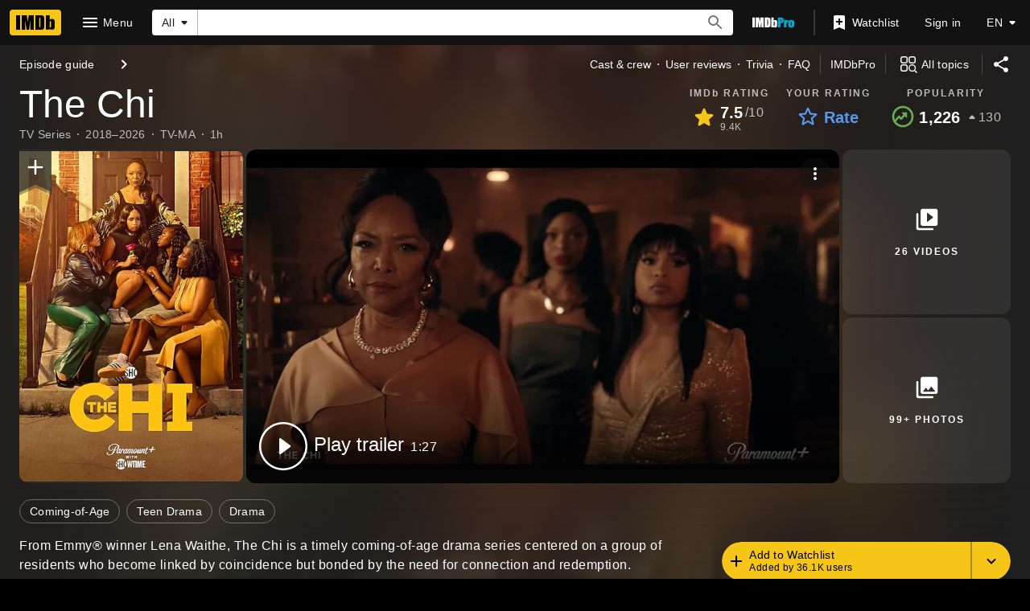

--- FILE ---
content_type: text/html; charset=UTF-8
request_url: https://www.imdb.com/title/tt6294706/?ref_=nm_flmg_i_1_snd
body_size: 2220
content:
<!DOCTYPE html>
<html lang="en">
<head>
    <meta charset="utf-8">
    <meta name="viewport" content="width=device-width, initial-scale=1">
    <title></title>
    <style>
        body {
            font-family: "Arial";
        }
    </style>
    <script type="text/javascript">
    window.awsWafCookieDomainList = [];
    window.gokuProps = {
"key":"AQIDAHjcYu/GjX+QlghicBgQ/[base64]",
          "iv":"D549yQFFbAAAAsRA",
          "context":"lUmIdVgu1DJuB5C1Y/JdctmX4lLhoCv7hO/C2jDZiWYg7/shqXPgswRAMkV3RZ32w9y+Aj8Hrtl/S3orxTv+sViG4h21+VtEZA91ffO9rPb4ARBTMDaxb3FzY1a6x2bxrgbnxvQm8Q2b6oJZvhwdiv4dkb3Krt8OyQ2jy4ewae0lVkXj/T1YV7KrOF6lPkmUfyahlnKYC7c8C/0SMw8WxMLNKSOfcXr7owtdXnWOt0eaTPNirtDhvbJee/8ilEtaOF7tqiKyPx/MRBHGLVia6/LLrTvYBq12pj7g2036OCEcJDLopmbvow0yTwaMi+RjGIi27MzWDwqFLeSGSs755N2AqO8M0GJ9qzEIRi1GaNhBn3Dok+cJDV1U83/5Pjegd7hphmmpPgmHLRL7jqSbaOx9wuntdI2W79l1MY83K2hqRMv7oCC92X/[base64]/UGPVMKvWgawymMQ2eyjB2GTpSTW366bK5F01/OS04G84LKVzuTZhjTePvz3+G3swNvIdlHTiRVA0QXIUCB6eZ+BBUIjZ1eszn7/6gooJA7jiLJbe3AQ=="
};
    </script>
    <script src="https://1c5c1ecf7303.a481e94e.us-east-2.token.awswaf.com/1c5c1ecf7303/e231f0619a5e/0319a8d4ae69/challenge.js"></script>
</head>
<body>
    <div id="challenge-container"></div>
    <script type="text/javascript">
        AwsWafIntegration.saveReferrer();
        AwsWafIntegration.checkForceRefresh().then((forceRefresh) => {
            if (forceRefresh) {
                AwsWafIntegration.forceRefreshToken().then(() => {
                    window.location.reload(true);
                });
            } else {
                AwsWafIntegration.getToken().then(() => {
                    window.location.reload(true);
                });
            }
        });
    </script>
    <noscript>
        <h1>JavaScript is disabled</h1>
        In order to continue, we need to verify that you're not a robot.
        This requires JavaScript. Enable JavaScript and then reload the page.
    </noscript>
</body>
</html>